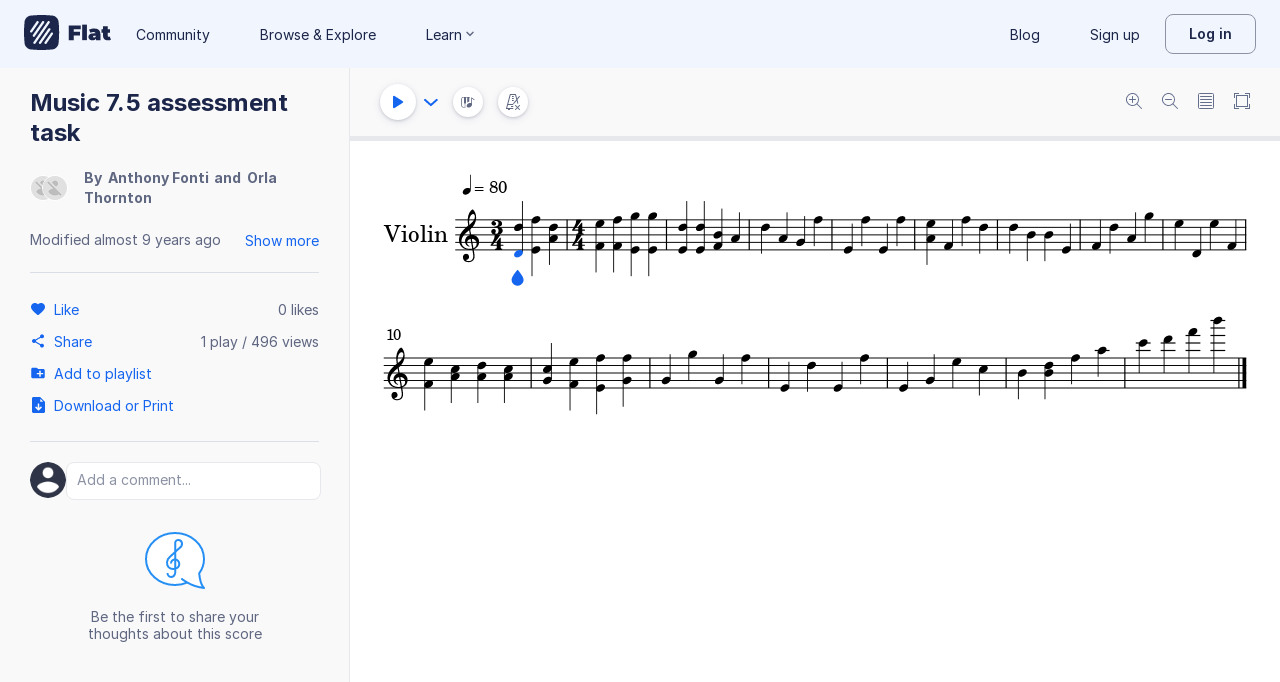

--- FILE ---
content_type: text/plain; charset=UTF-8
request_url: https://api-push.flat.io/socket.io/?access_token=undefined&EIO=4&transport=polling&t=l4chfkxx
body_size: 104
content:
0{"sid":"dvsB-yMrkboFzuGBABJy","upgrades":["websocket"],"pingInterval":25000,"pingTimeout":20000,"maxPayload":1000000}